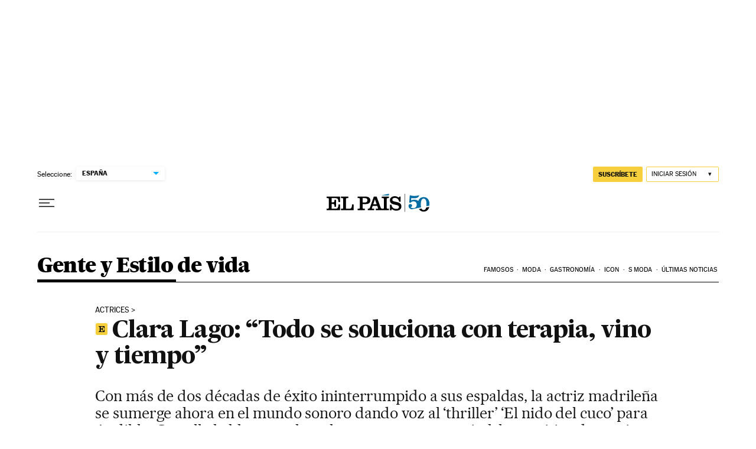

--- FILE ---
content_type: application/javascript; charset=utf-8
request_url: https://fundingchoicesmessages.google.com/f/AGSKWxWaU8NNWhEnn0Nrjs8IEjyyMDioJTx1zYg5r7Ndfx_3xLcG_IfVLqwdTDBVzJ7ojPGyE-u1sG-XAkAMEN9DNzvRWKe5VdLphRjZsI_OM1hcdtjtcCpBrOmMRqD9GsHZjipKxDHh-TywhqlIDw_TqXnlNczYHjLjnn2RLFMZF6ydLNZ76g6YVu9rnIud/_/adcache./ads-scroller-/interstital-redirector./300x250b./topads2.
body_size: -1291
content:
window['7dcb5635-4377-48cc-9593-ce05d6b71f63'] = true;